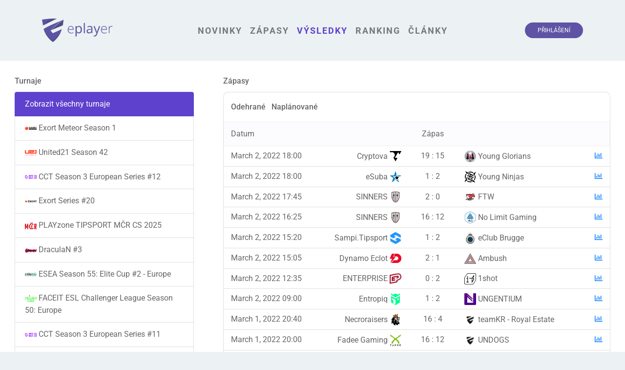

--- FILE ---
content_type: text/html; charset=UTF-8
request_url: https://eplayer.cz/vysledky/108
body_size: 9700
content:
<!DOCTYPE html>
<html lang="cs">
<head>
	
<!--
	Zřejmě tě zajimá zdrojový kód.

	Hledáme lidi přesně jako ty!

	Ozvi se na zelvar ( at ) eplayer.cz
-->


<title>Výsledky | EPLAYER</title>
<meta name="viewport" content="width=device-width, initial-scale=1.0, maximum-scale=1.0, user-scalable=no" />

<meta charset="UTF-8">

<link rel="preconnect" href="https://fonts.gstatic.com">
<!-- GOOGLE FONTS -->
<link href="https://fonts.googleapis.com/css?family=Source+Sans+Pro:300,400,600,700" rel="stylesheet">
<link href="https://fonts.googleapis.com/css2?family=Cairo:wght@300;400;600;700&display=swap" rel="stylesheet">
<!-- NEW GOOGLE FONTS -->
<link href="https://fonts.googleapis.com/css2?family=Roboto:ital,wght@0,300;0,400;0,700;0,900;1,400&display=swap" rel="stylesheet">

<!-- Styles -->
<link href="https://eplayer.cz/combine/97e7569d3c386539e06a72756054dbd0-1660993647.css?v2.0.2" rel="stylesheet" type="text/css">

<link rel="stylesheet" href="https://eplayer.cz/combine/f24ac684e04798bda9417ada32988ab2-1687813308">

<meta name="keywords" content="esport, gaming, counter-strike, valve, czsk, cz, sk">
<meta name="robots" content="index, follow">
<meta name="description" content="EPLAYER je projekt působící od roku 2018, který poskytuje komplexní informace z prostředí esportu. Naší filozofií je poskytovat profesionální a kvalitní informace nadšencům ale také široké veřejnosti.">

<meta name="author" content="EPLAYER TEAM">
<meta name="webmaster" content="Zelvar (www.zelvar.cz)">

<meta name="copyright" content="EPLAYER">

<meta property="og:title" content="Výsledky | EPLAYER">
<meta property="og:site_name" content="EPLAYER">
<meta property="og:locale" content="cs_CZ">
<meta property="og:locale:alternate" content="sk_SK">

<meta property="og:image" content="https://eplayer.cz/themes/eplayer.cz/assets/images/og_placeholder.png">
<meta property="og:type" content="website">

<link rel="apple-touch-icon" sizes="57x57" href="https://eplayer.cz/themes/eplayer.cz/assets/images/favicon/apple-icon-57x57.png">
<link rel="apple-touch-icon" sizes="60x60" href="https://eplayer.cz/themes/eplayer.cz/assets/images/favicon/apple-icon-60x60.png">
<link rel="apple-touch-icon" sizes="72x72" href="https://eplayer.cz/themes/eplayer.cz/assets/images/favicon/apple-icon-72x72.png">
<link rel="apple-touch-icon" sizes="76x76" href="https://eplayer.cz/themes/eplayer.cz/assets/images/favicon/apple-icon-76x76.png">
<link rel="apple-touch-icon" sizes="114x114" href="https://eplayer.cz/themes/eplayer.cz/assets/images/favicon/apple-icon-114x114.png">
<link rel="apple-touch-icon" sizes="120x120" href="https://eplayer.cz/themes/eplayer.cz/assets/images/favicon/apple-icon-120x120.png">
<link rel="apple-touch-icon" sizes="144x144" href="https://eplayer.cz/themes/eplayer.cz/assets/images/favicon/apple-icon-144x144.png">
<link rel="apple-touch-icon" sizes="152x152" href="https://eplayer.cz/themes/eplayer.cz/assets/images/favicon/apple-icon-152x152.png">
<link rel="apple-touch-icon" sizes="180x180" href="https://eplayer.cz/themes/eplayer.cz/assets/images/favicon/apple-icon-180x180.png">
<link rel="icon" type="image/png" sizes="192x192"  href="https://eplayer.cz/themes/eplayer.cz/assets/images/favicon/android-icon-192x192.png">
<link rel="icon" type="image/png" sizes="32x32" href="https://eplayer.cz/themes/eplayer.cz/assets/images/favicon/favicon-32x32.png">
<link rel="icon" type="image/png" sizes="96x96" href="https://eplayer.cz/themes/eplayer.cz/assets/images/favicon/favicon-96x96.png">
<link rel="icon" type="image/png" sizes="16x16" href="https://eplayer.cz/themes/eplayer.cz/assets/images/favicon/favicon-16x16.png">
<link rel="manifest" href="https://eplayer.cz/themes/eplayer.cz/assets/images/favicon/manifest.json">

<link rel="preconnect" href="https://track.eplayer.eu">

<meta name="msapplication-TileColor" content="#5e41cd">
<meta name="msapplication-TileImage" content="https://eplayer.cz/themes/eplayer.cz/assets/images/favicon/ms-icon-144x144.png">
<meta name="theme-color" content="#5e41cd">


<script>
	var _paq = window._paq = window._paq || [];
	/* tracker methods like "setCustomDimension" should be called before "trackPageView" */
	_paq.push(['trackPageView']);
	_paq.push(['enableLinkTracking']);
	(function() {
	  var u="//track.eplayer.eu/";
	  _paq.push(['setTrackerUrl', u+'matomo.php']);
	  _paq.push(['setSiteId', '1']);
	  var d=document, g=d.createElement('script'), s=d.getElementsByTagName('script')[0];
	  g.async=true; g.src=u+'matomo.js'; s.parentNode.insertBefore(g,s);
	})();
</script></head>
<body data-script-runner="results page layout_layout_matches matches" class="matches">

	<header>
	<div class="container">
		<div class="row">
			<div class="col-12 nopadding">
				<nav class="navbar navbar-expand-lg navbar-light">

					<!-- LOGO -->
					<a class="navbar-brand brand" href="https://eplayer.cz/">
						<img src="https://eplayer.cz/themes/eplayer.cz/assets/images/logo.png" alt="">
						<h1>EPLAYER</h1>
					</a>
					<!-- Toggle mobile -->
					<button class="navbar-toggler" type="button" data-toggle="collapse" data-target="#navbarSupportedContent" aria-controls="navbarSupportedContent" aria-expanded="false" aria-label="Toggle navigation">
						<span class="navbar-toggler-icon"></span>
					</button>

					<div class="collapse navbar-collapse" id="navbarSupportedContent">
						<h2 class="d-none">Menu</h2>

						<ul class="navbar-nav mx-auto">

							<li class="nav-item">
								<h3><a class="nav-link" href="https://eplayer.cz">Novinky</a></h3>
							</li>
							<li class="nav-item">
								<h3><a class="nav-link" href="https://eplayer.cz/zapasy/108">Zápasy</a></h3>
							</li>
							<li class="nav-item">
								<h3><a class="nav-link active" href="https://eplayer.cz/vysledky/108">Výsledky</a></h3>
							</li>
														<li class="nav-item">
								<h3><a class="nav-link" href="https://eplayer.cz/ranking">Ranking</a></h3>
							</li>
							<li class="nav-item">
								<h3><a class="nav-link" href="https://eplayer.cz/clanky/1">Články</a></h3>
							</li>
							
							<div class="underline-effect"></div>
						</ul>
						
						<div class="my-2 my-lg-0">
							<div class="navbar-right">
								<!--<div class="navbar-right-social">
									<ul class="ep-list-inline list-inline social-networks">
	<li class="ep-list-inline-item list-inline-item"><a href="https://facebook.com/eplayercz" target="_blank"><i class="fab fa-facebook-f">Facebook</i></a></li>
	<li class="ep-list-inline-item list-inline-item"><a href="https://instagram.com/eplayercz" target="_blank"><i class="fab fa-instagram">Instagram</i></a></li>
	<li class="ep-list-inline-item list-inline-item"><a href="https://twitter.com/eplayercz" target="_blank"><i class="fab fa-twitter">Twitter</i></a></li>
	</ul> 
								</div>-->

								
								<div class="navbar-right-login">
										<a href="https://eplayer.cz/prihlaseni" class="btn btn-register">Přihlášení</a>
								</div>
							</div>
						</div>
					</div>
				</nav>
			</div>
		</div>
	</div>
</header>
	<div class="main-content">

		
		<div class="matches-container container-fluid">
			<div class="matches-results" style="background: #fff">
	<div class="justify-content-center matches-container-row row">
		<div class="col-xl-4 col-lg-12 col-12 order-xl-1 order-2">
			<div class="matches-results-inner">
				<div class="main-col col-12">
					<h2 class="matches-heading">Turnaje</h2>
				</div>

				<div class="matches-match-tournaments">
	<div class="main-col col-12">
		<ul class="with-filtration list-group">
							<li class="active list-group-item">
					<a href="javascript:;"
						data-request="matches::onFilterTournaments" 
						data-request-data="tournament_id: 'default'"
						data-request-update="'matches::results/events': '#match-list'">
						Zobrazit všechny turnaje
					</a>
				</li>
			
							<li class="list-group-item">
											<a 
							href="javascript:;" 
							data-request="matches::onFilterTournaments" 
							data-request-data="tournament_id: 1133"
							data-request-update="'matches::results/events': '#match-list'">
								<span class="league-img img-wrapper size-24x24"><img src="https://eplayer.cz/storage/app/uploads/public/695/c05/489/695c05489b986672985172.png" alt=""></span>

<span class="league-name match-title"> Exort Meteor Season 1</span>						</a>
									</li>
							<li class="list-group-item">
											<a 
							href="javascript:;" 
							data-request="matches::onFilterTournaments" 
							data-request-data="tournament_id: 1134"
							data-request-update="'matches::results/events': '#match-list'">
								<span class="league-img img-wrapper size-24x24"><img src="https://eplayer.cz/storage/app/uploads/public/695/c06/190/695c061907678973517557.png" alt=""></span>

<span class="league-name match-title"> United21 Season 42</span>						</a>
									</li>
							<li class="list-group-item">
											<a 
							href="javascript:;" 
							data-request="matches::onFilterTournaments" 
							data-request-data="tournament_id: 1126"
							data-request-update="'matches::results/events': '#match-list'">
								<span class="league-img img-wrapper size-24x24"><img src="https://eplayer.cz/storage/app/uploads/public/695/a9a/98e/695a9a98ec671372338955.png" alt=""></span>

<span class="league-name match-title"> CCT Season 3 European Series #12</span>						</a>
									</li>
							<li class="list-group-item">
											<a 
							href="javascript:;" 
							data-request="matches::onFilterTournaments" 
							data-request-data="tournament_id: 1128"
							data-request-update="'matches::results/events': '#match-list'">
								<span class="league-img img-wrapper size-24x24"><img src="https://eplayer.cz/storage/app/uploads/public/695/a9f/b9c/695a9fb9c7e19190767153.png" alt=""></span>

<span class="league-name match-title"> Exort Series #20</span>						</a>
									</li>
							<li class="list-group-item">
											<a 
							href="javascript:;" 
							data-request="matches::onFilterTournaments" 
							data-request-data="tournament_id: 1110"
							data-request-update="'matches::results/events': '#match-list'">
								<span class="league-img img-wrapper size-24x24"><img src="https://eplayer.cz/storage/app/uploads/public/690/0ef/c36/6900efc3648aa779157924.png" alt=""></span>

<span class="league-name match-title">PLAYzone TIPSPORT MČR CS 2025</span>						</a>
									</li>
							<li class="list-group-item">
											<a 
							href="javascript:;" 
							data-request="matches::onFilterTournaments" 
							data-request-data="tournament_id: 1121"
							data-request-update="'matches::results/events': '#match-list'">
								<span class="league-img img-wrapper size-24x24"><img src="https://eplayer.cz/storage/app/uploads/public/692/c6c/998/692c6c998082b051080856.png" alt=""></span>

<span class="league-name match-title"> DraculaN #3</span>						</a>
									</li>
							<li class="list-group-item">
											<a 
							href="javascript:;" 
							data-request="matches::onFilterTournaments" 
							data-request-data="tournament_id: 1129"
							data-request-update="'matches::results/events': '#match-list'">
								<span class="league-img img-wrapper size-24x24"><img src="https://eplayer.cz/storage/app/uploads/public/695/ac6/e2b/695ac6e2b03f5602545525.png" alt=""></span>

<span class="league-name match-title"> ESEA Season 55: Elite Cup #2 - Europe</span>						</a>
									</li>
							<li class="list-group-item">
											<a 
							href="javascript:;" 
							data-request="matches::onFilterTournaments" 
							data-request-data="tournament_id: 1124"
							data-request-update="'matches::results/events': '#match-list'">
								<span class="league-img img-wrapper size-24x24"><img src="https://eplayer.cz/storage/app/uploads/public/692/c6e/751/692c6e7514456636794234.png" alt=""></span>

<span class="league-name match-title">FACEIT ESL Challenger League Season 50: Europe</span>						</a>
									</li>
							<li class="list-group-item">
											<a 
							href="javascript:;" 
							data-request="matches::onFilterTournaments" 
							data-request-data="tournament_id: 1115"
							data-request-update="'matches::results/events': '#match-list'">
								<span class="league-img img-wrapper size-24x24"><img src="https://eplayer.cz/storage/app/uploads/public/692/c6a/0fb/692c6a0fbfbb6146829757.png" alt=""></span>

<span class="league-name match-title"> CCT Season 3 European Series #11</span>						</a>
									</li>
							<li class="list-group-item">
											<a 
							href="javascript:;" 
							data-request="matches::onFilterTournaments" 
							data-request-data="tournament_id: 1127"
							data-request-update="'matches::results/events': '#match-list'">
								<span class="league-img img-wrapper size-24x24"><img src="https://eplayer.cz/storage/app/uploads/public/695/a9b/095/695a9b095b264384790386.png" alt=""></span>

<span class="league-name match-title"> Galaxy Battle 2025 // Phase 5</span>						</a>
									</li>
							<li class="list-group-item">
											<a 
							href="javascript:;" 
							data-request="matches::onFilterTournaments" 
							data-request-data="tournament_id: 1119"
							data-request-update="'matches::results/events': '#match-list'">
								<span class="league-img img-wrapper size-24x24"><img src="https://eplayer.cz/storage/app/uploads/public/692/c6b/f8c/692c6bf8c9a3d770424748.png" alt=""></span>

<span class="league-name match-title"> European Pro League Series 3: Play-In</span>						</a>
									</li>
							<li class="list-group-item">
											<a 
							href="javascript:;" 
							data-request="matches::onFilterTournaments" 
							data-request-data="tournament_id: 1122"
							data-request-update="'matches::results/events': '#match-list'">
								<span class="league-img img-wrapper size-24x24"><img src="https://eplayer.cz/storage/app/uploads/public/692/c6d/106/692c6d1069f5e413421385.png" alt=""></span>

<span class="league-name match-title"> Exort Series #19</span>						</a>
									</li>
					</ul>
	</div>
</div>			</div>
		</div>
		<div class="col-xl-8 col-lg-12 col-md-12 col-12 order-xl-2 order-1">
			<div class="matches-results-inner">
				<div class="main-col col-12">
					<h2 class="matches-heading">Zápasy</h2>
				</div>

				<div class="match-row row">
	<div class="col-12">
		<div class="matches-table">
			<div class="matches-table-header">
				<div class="matches-table-border-line matches-table-header-border">
					<div class="col-md-12 col-8">
						<div class="matches-table-header-switch list-inline">
														<li class="list-inline-item"><a  href="https://eplayer.cz/vysledky/108">Odehrané</a></li>
							<li class="list-inline-item"><a  href="https://eplayer.cz/zapasy/108">Naplánované</a></li>
						</div>
					</div>
				</div>
				<div class="matches-table-header-columns">
					<div class="main-col col-md-12 d-md-block d-none">
						<div class="matches-table-border-line  matches-table-header-columns-inner">
							<div class="matches-table-header-row row table-border-line">
								<div class="col-xl-2 col-md-3 col-sm-6 col-6">Datum</div>
								<div class="text-center col-xl-9 col-md-8 col-sm-12 col-12">Zápas</div>
							</div>
						</div>
					</div>
				</div>
			</div>

			<div class="matches-table-body" id="match-list">
				<div class="matches-table-body-row  main-col col-12">
						<div class="matches-table-body-row-inner row">
				<div class="text-nowrap col-xl-2 col-md-3 col-sm-6 col-6">
					<span class="match-time">
						<time datetime="2022-03-02 18:00:00" title="March 2, 2022 18:00">
							March 2, 2022 18:00
						</time>
					</span>
					<span class="d-md-inline d-none text-right match-status">
											</span>
				</div>
				<div class="d-md-none col-sm-6 col-6">
					<span class="d-md-none d-block text-right match-status">
											</span>
				</div>
				<div class="col-xl-9 col-md-8 col-sm-12 col-12">
					<div class="row">
						<div class="text-truncate text-right col-5">
							<div class="team match-details-winner">
								<span class="text-truncate team-name match-title">Cryptova</span>
																	<span class="team-img img-wrapper size-24x24"><img src="https://eplayer.cz/storage/app/uploads/public/61f/d32/fdb/61fd32fdb479c144842666.png" alt="Cryptova"></span>
															</div>
						</div>
						
						<div class="text-nowrap text-center col-2">
															<span class="match-score text-center">
									<span class="match-score-result match-score-team1 match-score-winner">
										19
									</span>
									:
									<span class="match-score-result match-score-team2 ">
										15
									</span>
								</span>
													</div>
						
						<div class="text-truncate text-left col-5">
							<div class="team match-details-loser">
																	<span class="team-img img-wrapper size-24x24"><img src="https://eplayer.cz/storage/app/uploads/public/621/0cc/622/6210cc6220ad4372755092.png" alt="Young Glorians"></span>
																<span class="text-truncate team-name match-title">Young Glorians</span>
							</div>
						</div>
					</div>
				</div>
				<div class="text-right col-md-1 d-md-block d-none">
					<a href="https://eplayer.cz/zapas/esea-eu-csgo-intermediate-s40-zakladna-cast-2022-03-02-180000-cryptova-young-glorians"><i class="far fa-chart-bar"></i></a>
				</div>

				<a href="https://eplayer.cz/zapas/esea-eu-csgo-intermediate-s40-zakladna-cast-2022-03-02-180000-cryptova-young-glorians" class="match-link-block"></a>
			</div>
					<div class="matches-table-body-row-inner row">
				<div class="text-nowrap col-xl-2 col-md-3 col-sm-6 col-6">
					<span class="match-time">
						<time datetime="2022-03-02 18:00:00" title="March 2, 2022 18:00">
							March 2, 2022 18:00
						</time>
					</span>
					<span class="d-md-inline d-none text-right match-status">
											</span>
				</div>
				<div class="d-md-none col-sm-6 col-6">
					<span class="d-md-none d-block text-right match-status">
											</span>
				</div>
				<div class="col-xl-9 col-md-8 col-sm-12 col-12">
					<div class="row">
						<div class="text-truncate text-right col-5">
							<div class="team match-details-loser">
								<span class="text-truncate team-name match-title">eSuba</span>
																	<span class="team-img img-wrapper size-24x24"><img src="https://eplayer.cz/storage/app/uploads/public/5f7/87c/0f9/5f787c0f93b07286065349.png" alt="eSuba"></span>
															</div>
						</div>
						
						<div class="text-nowrap text-center col-2">
															<span class="match-score text-center">
									<span class="match-score-result match-score-team1 ">
										1
									</span>
									:
									<span class="match-score-result match-score-team2 match-score-winner">
										2
									</span>
								</span>
													</div>
						
						<div class="text-truncate text-left col-5">
							<div class="team match-details-winner">
																	<span class="team-img img-wrapper size-24x24"><img src="https://eplayer.cz/storage/app/uploads/public/604/34d/241/60434d24151fb974001887.png" alt="Young Ninjas"></span>
																<span class="text-truncate team-name match-title">Young Ninjas</span>
							</div>
						</div>
					</div>
				</div>
				<div class="text-right col-md-1 d-md-block d-none">
					<a href="https://eplayer.cz/zapas/pinnacle-winter-series-3-regional-swiss-stage-2022-03-02-180000-esuba-young-ninjas"><i class="far fa-chart-bar"></i></a>
				</div>

				<a href="https://eplayer.cz/zapas/pinnacle-winter-series-3-regional-swiss-stage-2022-03-02-180000-esuba-young-ninjas" class="match-link-block"></a>
			</div>
					<div class="matches-table-body-row-inner row">
				<div class="text-nowrap col-xl-2 col-md-3 col-sm-6 col-6">
					<span class="match-time">
						<time datetime="2022-03-02 17:45:00" title="March 2, 2022 17:45">
							March 2, 2022 17:45
						</time>
					</span>
					<span class="d-md-inline d-none text-right match-status">
											</span>
				</div>
				<div class="d-md-none col-sm-6 col-6">
					<span class="d-md-none d-block text-right match-status">
											</span>
				</div>
				<div class="col-xl-9 col-md-8 col-sm-12 col-12">
					<div class="row">
						<div class="text-truncate text-right col-5">
							<div class="team match-details-winner">
								<span class="text-truncate team-name match-title">SINNERS</span>
																	<span class="team-img img-wrapper size-24x24"><img src="https://eplayer.cz/storage/app/uploads/public/5f4/d01/4fc/5f4d014fc54f5398185800.png" alt="SINNERS"></span>
															</div>
						</div>
						
						<div class="text-nowrap text-center col-2">
															<span class="match-score text-center">
									<span class="match-score-result match-score-team1 match-score-winner">
										2
									</span>
									:
									<span class="match-score-result match-score-team2 ">
										0
									</span>
								</span>
													</div>
						
						<div class="text-truncate text-left col-5">
							<div class="team match-details-loser">
																	<span class="team-img img-wrapper size-24x24"><img src="https://eplayer.cz/storage/app/uploads/public/5dd/2e2/760/5dd2e276005e8842898498" alt="FTW"></span>
																<span class="text-truncate team-name match-title">FTW</span>
							</div>
						</div>
					</div>
				</div>
				<div class="text-right col-md-1 d-md-block d-none">
					<a href="https://eplayer.cz/zapas/pgl-major-antwerp-2022-europe-rmr-open-qualifier-2022-03-02-174500-sinners-ftw"><i class="far fa-chart-bar"></i></a>
				</div>

				<a href="https://eplayer.cz/zapas/pgl-major-antwerp-2022-europe-rmr-open-qualifier-2022-03-02-174500-sinners-ftw" class="match-link-block"></a>
			</div>
					<div class="matches-table-body-row-inner row">
				<div class="text-nowrap col-xl-2 col-md-3 col-sm-6 col-6">
					<span class="match-time">
						<time datetime="2022-03-02 16:25:00" title="March 2, 2022 16:25">
							March 2, 2022 16:25
						</time>
					</span>
					<span class="d-md-inline d-none text-right match-status">
											</span>
				</div>
				<div class="d-md-none col-sm-6 col-6">
					<span class="d-md-none d-block text-right match-status">
											</span>
				</div>
				<div class="col-xl-9 col-md-8 col-sm-12 col-12">
					<div class="row">
						<div class="text-truncate text-right col-5">
							<div class="team match-details-winner">
								<span class="text-truncate team-name match-title">SINNERS</span>
																	<span class="team-img img-wrapper size-24x24"><img src="https://eplayer.cz/storage/app/uploads/public/5f4/d01/4fc/5f4d014fc54f5398185800.png" alt="SINNERS"></span>
															</div>
						</div>
						
						<div class="text-nowrap text-center col-2">
															<span class="match-score text-center">
									<span class="match-score-result match-score-team1 match-score-winner">
										16
									</span>
									:
									<span class="match-score-result match-score-team2 ">
										12
									</span>
								</span>
													</div>
						
						<div class="text-truncate text-left col-5">
							<div class="team match-details-loser">
																	<span class="team-img img-wrapper size-24x24"><img src="https://eplayer.cz/storage/app/uploads/public/5e8/f6a/f79/5e8f6af79bcc8654681611.png" alt="No Limit Gaming"></span>
																<span class="text-truncate team-name match-title">No Limit Gaming</span>
							</div>
						</div>
					</div>
				</div>
				<div class="text-right col-md-1 d-md-block d-none">
					<a href="https://eplayer.cz/zapas/pgl-major-antwerp-2022-europe-rmr-open-qualifier-2022-03-02-162500-sinners-no-limit-gaming"><i class="far fa-chart-bar"></i></a>
				</div>

				<a href="https://eplayer.cz/zapas/pgl-major-antwerp-2022-europe-rmr-open-qualifier-2022-03-02-162500-sinners-no-limit-gaming" class="match-link-block"></a>
			</div>
					<div class="matches-table-body-row-inner row">
				<div class="text-nowrap col-xl-2 col-md-3 col-sm-6 col-6">
					<span class="match-time">
						<time datetime="2022-03-02 15:20:00" title="March 2, 2022 15:20">
							March 2, 2022 15:20
						</time>
					</span>
					<span class="d-md-inline d-none text-right match-status">
											</span>
				</div>
				<div class="d-md-none col-sm-6 col-6">
					<span class="d-md-none d-block text-right match-status">
											</span>
				</div>
				<div class="col-xl-9 col-md-8 col-sm-12 col-12">
					<div class="row">
						<div class="text-truncate text-right col-5">
							<div class="team match-details-loser">
								<span class="text-truncate team-name match-title">Sampi.Tipsport</span>
																	<span class="team-img img-wrapper size-24x24"><img src="https://eplayer.cz/storage/app/uploads/public/5ef/1b5/9d7/5ef1b59d72b20392655070.png" alt="Sampi.Tipsport"></span>
															</div>
						</div>
						
						<div class="text-nowrap text-center col-2">
															<span class="match-score text-center">
									<span class="match-score-result match-score-team1 ">
										1
									</span>
									:
									<span class="match-score-result match-score-team2 match-score-winner">
										2
									</span>
								</span>
													</div>
						
						<div class="text-truncate text-left col-5">
							<div class="team match-details-winner">
																	<span class="team-img img-wrapper size-24x24"><img src="https://eplayer.cz/storage/app/uploads/public/60b/37c/22e/60b37c22e2e1a892947421.png" alt="eClub Brugge"></span>
																<span class="text-truncate team-name match-title">eClub Brugge</span>
							</div>
						</div>
					</div>
				</div>
				<div class="text-right col-md-1 d-md-block d-none">
					<a href="https://eplayer.cz/zapas/pinnacle-winter-series-3-regional-swiss-stage-2022-03-02-152000-sampitipsport-eclub-brugge"><i class="far fa-chart-bar"></i></a>
				</div>

				<a href="https://eplayer.cz/zapas/pinnacle-winter-series-3-regional-swiss-stage-2022-03-02-152000-sampitipsport-eclub-brugge" class="match-link-block"></a>
			</div>
					<div class="matches-table-body-row-inner row">
				<div class="text-nowrap col-xl-2 col-md-3 col-sm-6 col-6">
					<span class="match-time">
						<time datetime="2022-03-02 15:05:00" title="March 2, 2022 15:05">
							March 2, 2022 15:05
						</time>
					</span>
					<span class="d-md-inline d-none text-right match-status">
											</span>
				</div>
				<div class="d-md-none col-sm-6 col-6">
					<span class="d-md-none d-block text-right match-status">
											</span>
				</div>
				<div class="col-xl-9 col-md-8 col-sm-12 col-12">
					<div class="row">
						<div class="text-truncate text-right col-5">
							<div class="team match-details-winner">
								<span class="text-truncate team-name match-title">Dynamo Eclot</span>
																	<span class="team-img img-wrapper size-24x24"><img src="https://eplayer.cz/storage/app/uploads/public/60a/d57/a38/60ad57a386839063267132.png" alt="Dynamo Eclot"></span>
															</div>
						</div>
						
						<div class="text-nowrap text-center col-2">
															<span class="match-score text-center">
									<span class="match-score-result match-score-team1 match-score-winner">
										2
									</span>
									:
									<span class="match-score-result match-score-team2 ">
										1
									</span>
								</span>
													</div>
						
						<div class="text-truncate text-left col-5">
							<div class="team match-details-loser">
																	<span class="team-img img-wrapper size-24x24"><img src="https://eplayer.cz/storage/app/uploads/public/5ea/afc/f84/5eaafcf84f232021597033.png" alt="Ambush"></span>
																<span class="text-truncate team-name match-title">Ambush</span>
							</div>
						</div>
					</div>
				</div>
				<div class="text-right col-md-1 d-md-block d-none">
					<a href="https://eplayer.cz/zapas/pinnacle-winter-series-3-regional-swiss-stage-2022-03-02-150500-dynamo-eclot-ambush"><i class="far fa-chart-bar"></i></a>
				</div>

				<a href="https://eplayer.cz/zapas/pinnacle-winter-series-3-regional-swiss-stage-2022-03-02-150500-dynamo-eclot-ambush" class="match-link-block"></a>
			</div>
					<div class="matches-table-body-row-inner row">
				<div class="text-nowrap col-xl-2 col-md-3 col-sm-6 col-6">
					<span class="match-time">
						<time datetime="2022-03-02 12:35:00" title="March 2, 2022 12:35">
							March 2, 2022 12:35
						</time>
					</span>
					<span class="d-md-inline d-none text-right match-status">
											</span>
				</div>
				<div class="d-md-none col-sm-6 col-6">
					<span class="d-md-none d-block text-right match-status">
											</span>
				</div>
				<div class="col-xl-9 col-md-8 col-sm-12 col-12">
					<div class="row">
						<div class="text-truncate text-right col-5">
							<div class="team match-details-loser">
								<span class="text-truncate team-name match-title">ENTERPRISE</span>
																	<span class="team-img img-wrapper size-24x24"><img src="https://eplayer.cz/storage/app/uploads/public/5f3/7eb/32d/5f37eb32d8f2d222220331.png" alt="ENTERPRISE"></span>
															</div>
						</div>
						
						<div class="text-nowrap text-center col-2">
															<span class="match-score text-center">
									<span class="match-score-result match-score-team1 ">
										0
									</span>
									:
									<span class="match-score-result match-score-team2 match-score-winner">
										2
									</span>
								</span>
													</div>
						
						<div class="text-truncate text-left col-5">
							<div class="team match-details-winner">
																	<span class="team-img img-wrapper size-24x24"><img src="https://eplayer.cz/storage/app/uploads/public/620/e33/449/620e33449265a715805845.png" alt="1shot"></span>
																<span class="text-truncate team-name match-title">1shot</span>
							</div>
						</div>
					</div>
				</div>
				<div class="text-right col-md-1 d-md-block d-none">
					<a href="https://eplayer.cz/zapas/pinnacle-winter-series-3-regional-swiss-stage-2022-03-02-123500-enterprise-1shot"><i class="far fa-chart-bar"></i></a>
				</div>

				<a href="https://eplayer.cz/zapas/pinnacle-winter-series-3-regional-swiss-stage-2022-03-02-123500-enterprise-1shot" class="match-link-block"></a>
			</div>
					<div class="matches-table-body-row-inner row">
				<div class="text-nowrap col-xl-2 col-md-3 col-sm-6 col-6">
					<span class="match-time">
						<time datetime="2022-03-02 09:00:00" title="March 2, 2022 09:00">
							March 2, 2022 09:00
						</time>
					</span>
					<span class="d-md-inline d-none text-right match-status">
											</span>
				</div>
				<div class="d-md-none col-sm-6 col-6">
					<span class="d-md-none d-block text-right match-status">
											</span>
				</div>
				<div class="col-xl-9 col-md-8 col-sm-12 col-12">
					<div class="row">
						<div class="text-truncate text-right col-5">
							<div class="team match-details-loser">
								<span class="text-truncate team-name match-title">Entropiq</span>
																	<span class="team-img img-wrapper size-24x24"><img src="https://eplayer.cz/storage/app/uploads/public/5f4/0db/739/5f40db7395d9f361700986.png" alt="Entropiq"></span>
															</div>
						</div>
						
						<div class="text-nowrap text-center col-2">
															<span class="match-score text-center">
									<span class="match-score-result match-score-team1 ">
										1
									</span>
									:
									<span class="match-score-result match-score-team2 match-score-winner">
										2
									</span>
								</span>
													</div>
						
						<div class="text-truncate text-left col-5">
							<div class="team match-details-winner">
																	<span class="team-img img-wrapper size-24x24"><img src="https://eplayer.cz/storage/app/uploads/public/615/355/56a/61535556a7d28969614065.png" alt="UNGENTIUM"></span>
																<span class="text-truncate team-name match-title">UNGENTIUM</span>
							</div>
						</div>
					</div>
				</div>
				<div class="text-right col-md-1 d-md-block d-none">
					<a href="https://eplayer.cz/zapas/pinnacle-winter-series-3-regional-swiss-stage-2022-03-02-090000-entropiq-prague-ungentium"><i class="far fa-chart-bar"></i></a>
				</div>

				<a href="https://eplayer.cz/zapas/pinnacle-winter-series-3-regional-swiss-stage-2022-03-02-090000-entropiq-prague-ungentium" class="match-link-block"></a>
			</div>
					<div class="matches-table-body-row-inner row">
				<div class="text-nowrap col-xl-2 col-md-3 col-sm-6 col-6">
					<span class="match-time">
						<time datetime="2022-03-01 20:40:00" title="March 1, 2022 20:40">
							March 1, 2022 20:40
						</time>
					</span>
					<span class="d-md-inline d-none text-right match-status">
											</span>
				</div>
				<div class="d-md-none col-sm-6 col-6">
					<span class="d-md-none d-block text-right match-status">
											</span>
				</div>
				<div class="col-xl-9 col-md-8 col-sm-12 col-12">
					<div class="row">
						<div class="text-truncate text-right col-5">
							<div class="team match-details-winner">
								<span class="text-truncate team-name match-title">Necroraisers</span>
																	<span class="team-img img-wrapper size-24x24"><img src="https://eplayer.cz/storage/app/uploads/public/5ef/1b4/833/5ef1b48335d70104278488.png" alt="Necroraisers"></span>
															</div>
						</div>
						
						<div class="text-nowrap text-center col-2">
															<span class="match-score text-center">
									<span class="match-score-result match-score-team1 match-score-winner">
										16
									</span>
									:
									<span class="match-score-result match-score-team2 ">
										4
									</span>
								</span>
													</div>
						
						<div class="text-truncate text-left col-5">
							<div class="team match-details-loser">
																	<span class="team-img img-wrapper size-24x24"><img src="https://eplayer.cz/storage/app/uploads/public/61f/e8e/176/61fe8e1761248593687936.png" alt="teamKR - Royal Estate"></span>
																<span class="text-truncate team-name match-title">teamKR - Royal Estate</span>
							</div>
						</div>
					</div>
				</div>
				<div class="text-right col-md-1 d-md-block d-none">
					<a href="https://eplayer.cz/zapas/esea-eu-csgo-intermediate-s40-zakladna-cast-2022-03-01-204000-necroraisers-teamkr-royal-estate"><i class="far fa-chart-bar"></i></a>
				</div>

				<a href="https://eplayer.cz/zapas/esea-eu-csgo-intermediate-s40-zakladna-cast-2022-03-01-204000-necroraisers-teamkr-royal-estate" class="match-link-block"></a>
			</div>
					<div class="matches-table-body-row-inner row">
				<div class="text-nowrap col-xl-2 col-md-3 col-sm-6 col-6">
					<span class="match-time">
						<time datetime="2022-03-01 20:00:00" title="March 1, 2022 20:00">
							March 1, 2022 20:00
						</time>
					</span>
					<span class="d-md-inline d-none text-right match-status">
											</span>
				</div>
				<div class="d-md-none col-sm-6 col-6">
					<span class="d-md-none d-block text-right match-status">
											</span>
				</div>
				<div class="col-xl-9 col-md-8 col-sm-12 col-12">
					<div class="row">
						<div class="text-truncate text-right col-5">
							<div class="team match-details-winner">
								<span class="text-truncate team-name match-title">Fadee Gaming</span>
																	<span class="team-img img-wrapper size-24x24"><img src="https://eplayer.cz/storage/app/uploads/public/60e/02c/193/60e02c19347cb909669723.png" alt="Fadee Gaming"></span>
															</div>
						</div>
						
						<div class="text-nowrap text-center col-2">
															<span class="match-score text-center">
									<span class="match-score-result match-score-team1 match-score-winner">
										16
									</span>
									:
									<span class="match-score-result match-score-team2 ">
										12
									</span>
								</span>
													</div>
						
						<div class="text-truncate text-left col-5">
							<div class="team match-details-loser">
																	<span class="team-img img-wrapper size-24x24"><img src="https://eplayer.cz/storage/app/uploads/public/622/209/a61/622209a614918861111131.png" alt="UNDOGS"></span>
																<span class="text-truncate team-name match-title">UNDOGS</span>
							</div>
						</div>
					</div>
				</div>
				<div class="text-right col-md-1 d-md-block d-none">
					<a href="https://eplayer.cz/zapas/esea-eu-csgo-main-s40-zakladna-cast-2022-03-01-200000-fadee-gaming-undogs"><i class="far fa-chart-bar"></i></a>
				</div>

				<a href="https://eplayer.cz/zapas/esea-eu-csgo-main-s40-zakladna-cast-2022-03-01-200000-fadee-gaming-undogs" class="match-link-block"></a>
			</div>
					<div class="matches-table-body-row-inner row">
				<div class="text-nowrap col-xl-2 col-md-3 col-sm-6 col-6">
					<span class="match-time">
						<time datetime="2022-03-01 18:00:00" title="March 1, 2022 18:00">
							March 1, 2022 18:00
						</time>
					</span>
					<span class="d-md-inline d-none text-right match-status">
											</span>
				</div>
				<div class="d-md-none col-sm-6 col-6">
					<span class="d-md-none d-block text-right match-status">
											</span>
				</div>
				<div class="col-xl-9 col-md-8 col-sm-12 col-12">
					<div class="row">
						<div class="text-truncate text-right col-5">
							<div class="team match-details-winner">
								<span class="text-truncate team-name match-title">eSuba</span>
																	<span class="team-img img-wrapper size-24x24"><img src="https://eplayer.cz/storage/app/uploads/public/5f7/87c/0f9/5f787c0f93b07286065349.png" alt="eSuba"></span>
															</div>
						</div>
						
						<div class="text-nowrap text-center col-2">
															<span class="match-score text-center">
									<span class="match-score-result match-score-team1 match-score-winner">
										2
									</span>
									:
									<span class="match-score-result match-score-team2 ">
										1
									</span>
								</span>
													</div>
						
						<div class="text-truncate text-left col-5">
							<div class="team match-details-loser">
																	<span class="team-img img-wrapper size-24x24"><img src="https://eplayer.cz/storage/app/uploads/public/5ef/1b5/9d7/5ef1b59d72b20392655070.png" alt="Sampi.Tipsport"></span>
																<span class="text-truncate team-name match-title">Sampi.Tipsport</span>
							</div>
						</div>
					</div>
				</div>
				<div class="text-right col-md-1 d-md-block d-none">
					<a href="https://eplayer.cz/zapas/pinnacle-winter-series-3-regional-swiss-stage-2022-03-01-180000-esuba-sampitipsport"><i class="far fa-chart-bar"></i></a>
				</div>

				<a href="https://eplayer.cz/zapas/pinnacle-winter-series-3-regional-swiss-stage-2022-03-01-180000-esuba-sampitipsport" class="match-link-block"></a>
			</div>
					<div class="matches-table-body-row-inner row">
				<div class="text-nowrap col-xl-2 col-md-3 col-sm-6 col-6">
					<span class="match-time">
						<time datetime="2022-03-01 15:00:00" title="March 1, 2022 15:00">
							March 1, 2022 15:00
						</time>
					</span>
					<span class="d-md-inline d-none text-right match-status">
											</span>
				</div>
				<div class="d-md-none col-sm-6 col-6">
					<span class="d-md-none d-block text-right match-status">
											</span>
				</div>
				<div class="col-xl-9 col-md-8 col-sm-12 col-12">
					<div class="row">
						<div class="text-truncate text-right col-5">
							<div class="team match-details-loser">
								<span class="text-truncate team-name match-title">Dynamo Eclot</span>
																	<span class="team-img img-wrapper size-24x24"><img src="https://eplayer.cz/storage/app/uploads/public/60a/d57/a38/60ad57a386839063267132.png" alt="Dynamo Eclot"></span>
															</div>
						</div>
						
						<div class="text-nowrap text-center col-2">
															<span class="match-score text-center">
									<span class="match-score-result match-score-team1 ">
										1
									</span>
									:
									<span class="match-score-result match-score-team2 match-score-winner">
										2
									</span>
								</span>
													</div>
						
						<div class="text-truncate text-left col-5">
							<div class="team match-details-winner">
																	<span class="team-img img-wrapper size-24x24"><img src="https://eplayer.cz/storage/app/uploads/public/607/f07/c16/607f07c166074079058578.png" alt="Astralis Talent"></span>
																<span class="text-truncate team-name match-title">Astralis Talent</span>
							</div>
						</div>
					</div>
				</div>
				<div class="text-right col-md-1 d-md-block d-none">
					<a href="https://eplayer.cz/zapas/pinnacle-winter-series-3-regional-swiss-stage-2022-03-01-150000-dynamo-eclot-astralis-talent"><i class="far fa-chart-bar"></i></a>
				</div>

				<a href="https://eplayer.cz/zapas/pinnacle-winter-series-3-regional-swiss-stage-2022-03-01-150000-dynamo-eclot-astralis-talent" class="match-link-block"></a>
			</div>
			</div>

<div class="text-center main-col col-12">
			<ul class="pagination">
							<li><a href="https://eplayer.cz/vysledky/107">&larr;</a></li>
			
							<li class="">
					<a href="https://eplayer.cz/vysledky/1">1</a>
				</li>
							<li class="">
					<a href="https://eplayer.cz/vysledky/2">2</a>
				</li>
							<li class="">
					<a href="https://eplayer.cz/vysledky/3">3</a>
				</li>
							<li class="">
					<a href="https://eplayer.cz/vysledky/4">4</a>
				</li>
							<li class="">
					<a href="https://eplayer.cz/vysledky/5">5</a>
				</li>
							<li class="">
					<a href="https://eplayer.cz/vysledky/6">6</a>
				</li>
							<li class="">
					<a href="https://eplayer.cz/vysledky/7">7</a>
				</li>
							<li class="">
					<a href="https://eplayer.cz/vysledky/8">8</a>
				</li>
							<li class="">
					<a href="https://eplayer.cz/vysledky/9">9</a>
				</li>
							<li class="">
					<a href="https://eplayer.cz/vysledky/10">10</a>
				</li>
							<li class="">
					<a href="https://eplayer.cz/vysledky/11">11</a>
				</li>
							<li class="">
					<a href="https://eplayer.cz/vysledky/12">12</a>
				</li>
							<li class="">
					<a href="https://eplayer.cz/vysledky/13">13</a>
				</li>
							<li class="">
					<a href="https://eplayer.cz/vysledky/14">14</a>
				</li>
							<li class="">
					<a href="https://eplayer.cz/vysledky/15">15</a>
				</li>
							<li class="">
					<a href="https://eplayer.cz/vysledky/16">16</a>
				</li>
							<li class="">
					<a href="https://eplayer.cz/vysledky/17">17</a>
				</li>
							<li class="">
					<a href="https://eplayer.cz/vysledky/18">18</a>
				</li>
							<li class="">
					<a href="https://eplayer.cz/vysledky/19">19</a>
				</li>
							<li class="">
					<a href="https://eplayer.cz/vysledky/20">20</a>
				</li>
							<li class="">
					<a href="https://eplayer.cz/vysledky/21">21</a>
				</li>
							<li class="">
					<a href="https://eplayer.cz/vysledky/22">22</a>
				</li>
							<li class="">
					<a href="https://eplayer.cz/vysledky/23">23</a>
				</li>
							<li class="">
					<a href="https://eplayer.cz/vysledky/24">24</a>
				</li>
							<li class="">
					<a href="https://eplayer.cz/vysledky/25">25</a>
				</li>
							<li class="">
					<a href="https://eplayer.cz/vysledky/26">26</a>
				</li>
							<li class="">
					<a href="https://eplayer.cz/vysledky/27">27</a>
				</li>
							<li class="">
					<a href="https://eplayer.cz/vysledky/28">28</a>
				</li>
							<li class="">
					<a href="https://eplayer.cz/vysledky/29">29</a>
				</li>
							<li class="">
					<a href="https://eplayer.cz/vysledky/30">30</a>
				</li>
							<li class="">
					<a href="https://eplayer.cz/vysledky/31">31</a>
				</li>
							<li class="">
					<a href="https://eplayer.cz/vysledky/32">32</a>
				</li>
							<li class="">
					<a href="https://eplayer.cz/vysledky/33">33</a>
				</li>
							<li class="">
					<a href="https://eplayer.cz/vysledky/34">34</a>
				</li>
							<li class="">
					<a href="https://eplayer.cz/vysledky/35">35</a>
				</li>
							<li class="">
					<a href="https://eplayer.cz/vysledky/36">36</a>
				</li>
							<li class="">
					<a href="https://eplayer.cz/vysledky/37">37</a>
				</li>
							<li class="">
					<a href="https://eplayer.cz/vysledky/38">38</a>
				</li>
							<li class="">
					<a href="https://eplayer.cz/vysledky/39">39</a>
				</li>
							<li class="">
					<a href="https://eplayer.cz/vysledky/40">40</a>
				</li>
							<li class="">
					<a href="https://eplayer.cz/vysledky/41">41</a>
				</li>
							<li class="">
					<a href="https://eplayer.cz/vysledky/42">42</a>
				</li>
							<li class="">
					<a href="https://eplayer.cz/vysledky/43">43</a>
				</li>
							<li class="">
					<a href="https://eplayer.cz/vysledky/44">44</a>
				</li>
							<li class="">
					<a href="https://eplayer.cz/vysledky/45">45</a>
				</li>
							<li class="">
					<a href="https://eplayer.cz/vysledky/46">46</a>
				</li>
							<li class="">
					<a href="https://eplayer.cz/vysledky/47">47</a>
				</li>
							<li class="">
					<a href="https://eplayer.cz/vysledky/48">48</a>
				</li>
							<li class="">
					<a href="https://eplayer.cz/vysledky/49">49</a>
				</li>
							<li class="">
					<a href="https://eplayer.cz/vysledky/50">50</a>
				</li>
							<li class="">
					<a href="https://eplayer.cz/vysledky/51">51</a>
				</li>
							<li class="">
					<a href="https://eplayer.cz/vysledky/52">52</a>
				</li>
							<li class="">
					<a href="https://eplayer.cz/vysledky/53">53</a>
				</li>
							<li class="">
					<a href="https://eplayer.cz/vysledky/54">54</a>
				</li>
							<li class="">
					<a href="https://eplayer.cz/vysledky/55">55</a>
				</li>
							<li class="">
					<a href="https://eplayer.cz/vysledky/56">56</a>
				</li>
							<li class="">
					<a href="https://eplayer.cz/vysledky/57">57</a>
				</li>
							<li class="">
					<a href="https://eplayer.cz/vysledky/58">58</a>
				</li>
							<li class="">
					<a href="https://eplayer.cz/vysledky/59">59</a>
				</li>
							<li class="">
					<a href="https://eplayer.cz/vysledky/60">60</a>
				</li>
							<li class="">
					<a href="https://eplayer.cz/vysledky/61">61</a>
				</li>
							<li class="">
					<a href="https://eplayer.cz/vysledky/62">62</a>
				</li>
							<li class="">
					<a href="https://eplayer.cz/vysledky/63">63</a>
				</li>
							<li class="">
					<a href="https://eplayer.cz/vysledky/64">64</a>
				</li>
							<li class="">
					<a href="https://eplayer.cz/vysledky/65">65</a>
				</li>
							<li class="">
					<a href="https://eplayer.cz/vysledky/66">66</a>
				</li>
							<li class="">
					<a href="https://eplayer.cz/vysledky/67">67</a>
				</li>
							<li class="">
					<a href="https://eplayer.cz/vysledky/68">68</a>
				</li>
							<li class="">
					<a href="https://eplayer.cz/vysledky/69">69</a>
				</li>
							<li class="">
					<a href="https://eplayer.cz/vysledky/70">70</a>
				</li>
							<li class="">
					<a href="https://eplayer.cz/vysledky/71">71</a>
				</li>
							<li class="">
					<a href="https://eplayer.cz/vysledky/72">72</a>
				</li>
							<li class="">
					<a href="https://eplayer.cz/vysledky/73">73</a>
				</li>
							<li class="">
					<a href="https://eplayer.cz/vysledky/74">74</a>
				</li>
							<li class="">
					<a href="https://eplayer.cz/vysledky/75">75</a>
				</li>
							<li class="">
					<a href="https://eplayer.cz/vysledky/76">76</a>
				</li>
							<li class="">
					<a href="https://eplayer.cz/vysledky/77">77</a>
				</li>
							<li class="">
					<a href="https://eplayer.cz/vysledky/78">78</a>
				</li>
							<li class="">
					<a href="https://eplayer.cz/vysledky/79">79</a>
				</li>
							<li class="">
					<a href="https://eplayer.cz/vysledky/80">80</a>
				</li>
							<li class="">
					<a href="https://eplayer.cz/vysledky/81">81</a>
				</li>
							<li class="">
					<a href="https://eplayer.cz/vysledky/82">82</a>
				</li>
							<li class="">
					<a href="https://eplayer.cz/vysledky/83">83</a>
				</li>
							<li class="">
					<a href="https://eplayer.cz/vysledky/84">84</a>
				</li>
							<li class="">
					<a href="https://eplayer.cz/vysledky/85">85</a>
				</li>
							<li class="">
					<a href="https://eplayer.cz/vysledky/86">86</a>
				</li>
							<li class="">
					<a href="https://eplayer.cz/vysledky/87">87</a>
				</li>
							<li class="">
					<a href="https://eplayer.cz/vysledky/88">88</a>
				</li>
							<li class="">
					<a href="https://eplayer.cz/vysledky/89">89</a>
				</li>
							<li class="">
					<a href="https://eplayer.cz/vysledky/90">90</a>
				</li>
							<li class="">
					<a href="https://eplayer.cz/vysledky/91">91</a>
				</li>
							<li class="">
					<a href="https://eplayer.cz/vysledky/92">92</a>
				</li>
							<li class="">
					<a href="https://eplayer.cz/vysledky/93">93</a>
				</li>
							<li class="">
					<a href="https://eplayer.cz/vysledky/94">94</a>
				</li>
							<li class="">
					<a href="https://eplayer.cz/vysledky/95">95</a>
				</li>
							<li class="">
					<a href="https://eplayer.cz/vysledky/96">96</a>
				</li>
							<li class="">
					<a href="https://eplayer.cz/vysledky/97">97</a>
				</li>
							<li class="">
					<a href="https://eplayer.cz/vysledky/98">98</a>
				</li>
							<li class="">
					<a href="https://eplayer.cz/vysledky/99">99</a>
				</li>
							<li class="">
					<a href="https://eplayer.cz/vysledky/100">100</a>
				</li>
							<li class="">
					<a href="https://eplayer.cz/vysledky/101">101</a>
				</li>
							<li class="">
					<a href="https://eplayer.cz/vysledky/102">102</a>
				</li>
							<li class="">
					<a href="https://eplayer.cz/vysledky/103">103</a>
				</li>
							<li class="">
					<a href="https://eplayer.cz/vysledky/104">104</a>
				</li>
							<li class="">
					<a href="https://eplayer.cz/vysledky/105">105</a>
				</li>
							<li class="">
					<a href="https://eplayer.cz/vysledky/106">106</a>
				</li>
							<li class="">
					<a href="https://eplayer.cz/vysledky/107">107</a>
				</li>
							<li class="active">
					<a href="https://eplayer.cz/vysledky/108">108</a>
				</li>
							<li class="">
					<a href="https://eplayer.cz/vysledky/109">109</a>
				</li>
							<li class="">
					<a href="https://eplayer.cz/vysledky/110">110</a>
				</li>
							<li class="">
					<a href="https://eplayer.cz/vysledky/111">111</a>
				</li>
							<li class="">
					<a href="https://eplayer.cz/vysledky/112">112</a>
				</li>
							<li class="">
					<a href="https://eplayer.cz/vysledky/113">113</a>
				</li>
							<li class="">
					<a href="https://eplayer.cz/vysledky/114">114</a>
				</li>
							<li class="">
					<a href="https://eplayer.cz/vysledky/115">115</a>
				</li>
							<li class="">
					<a href="https://eplayer.cz/vysledky/116">116</a>
				</li>
							<li class="">
					<a href="https://eplayer.cz/vysledky/117">117</a>
				</li>
							<li class="">
					<a href="https://eplayer.cz/vysledky/118">118</a>
				</li>
							<li class="">
					<a href="https://eplayer.cz/vysledky/119">119</a>
				</li>
							<li class="">
					<a href="https://eplayer.cz/vysledky/120">120</a>
				</li>
							<li class="">
					<a href="https://eplayer.cz/vysledky/121">121</a>
				</li>
							<li class="">
					<a href="https://eplayer.cz/vysledky/122">122</a>
				</li>
							<li class="">
					<a href="https://eplayer.cz/vysledky/123">123</a>
				</li>
							<li class="">
					<a href="https://eplayer.cz/vysledky/124">124</a>
				</li>
							<li class="">
					<a href="https://eplayer.cz/vysledky/125">125</a>
				</li>
							<li class="">
					<a href="https://eplayer.cz/vysledky/126">126</a>
				</li>
							<li class="">
					<a href="https://eplayer.cz/vysledky/127">127</a>
				</li>
							<li class="">
					<a href="https://eplayer.cz/vysledky/128">128</a>
				</li>
							<li class="">
					<a href="https://eplayer.cz/vysledky/129">129</a>
				</li>
							<li class="">
					<a href="https://eplayer.cz/vysledky/130">130</a>
				</li>
							<li class="">
					<a href="https://eplayer.cz/vysledky/131">131</a>
				</li>
							<li class="">
					<a href="https://eplayer.cz/vysledky/132">132</a>
				</li>
							<li class="">
					<a href="https://eplayer.cz/vysledky/133">133</a>
				</li>
							<li class="">
					<a href="https://eplayer.cz/vysledky/134">134</a>
				</li>
							<li class="">
					<a href="https://eplayer.cz/vysledky/135">135</a>
				</li>
							<li class="">
					<a href="https://eplayer.cz/vysledky/136">136</a>
				</li>
							<li class="">
					<a href="https://eplayer.cz/vysledky/137">137</a>
				</li>
							<li class="">
					<a href="https://eplayer.cz/vysledky/138">138</a>
				</li>
							<li class="">
					<a href="https://eplayer.cz/vysledky/139">139</a>
				</li>
							<li class="">
					<a href="https://eplayer.cz/vysledky/140">140</a>
				</li>
							<li class="">
					<a href="https://eplayer.cz/vysledky/141">141</a>
				</li>
							<li class="">
					<a href="https://eplayer.cz/vysledky/142">142</a>
				</li>
							<li class="">
					<a href="https://eplayer.cz/vysledky/143">143</a>
				</li>
							<li class="">
					<a href="https://eplayer.cz/vysledky/144">144</a>
				</li>
							<li class="">
					<a href="https://eplayer.cz/vysledky/145">145</a>
				</li>
							<li class="">
					<a href="https://eplayer.cz/vysledky/146">146</a>
				</li>
							<li class="">
					<a href="https://eplayer.cz/vysledky/147">147</a>
				</li>
							<li class="">
					<a href="https://eplayer.cz/vysledky/148">148</a>
				</li>
							<li class="">
					<a href="https://eplayer.cz/vysledky/149">149</a>
				</li>
							<li class="">
					<a href="https://eplayer.cz/vysledky/150">150</a>
				</li>
							<li class="">
					<a href="https://eplayer.cz/vysledky/151">151</a>
				</li>
							<li class="">
					<a href="https://eplayer.cz/vysledky/152">152</a>
				</li>
							<li class="">
					<a href="https://eplayer.cz/vysledky/153">153</a>
				</li>
							<li class="">
					<a href="https://eplayer.cz/vysledky/154">154</a>
				</li>
							<li class="">
					<a href="https://eplayer.cz/vysledky/155">155</a>
				</li>
							<li class="">
					<a href="https://eplayer.cz/vysledky/156">156</a>
				</li>
							<li class="">
					<a href="https://eplayer.cz/vysledky/157">157</a>
				</li>
							<li class="">
					<a href="https://eplayer.cz/vysledky/158">158</a>
				</li>
							<li class="">
					<a href="https://eplayer.cz/vysledky/159">159</a>
				</li>
							<li class="">
					<a href="https://eplayer.cz/vysledky/160">160</a>
				</li>
							<li class="">
					<a href="https://eplayer.cz/vysledky/161">161</a>
				</li>
							<li class="">
					<a href="https://eplayer.cz/vysledky/162">162</a>
				</li>
							<li class="">
					<a href="https://eplayer.cz/vysledky/163">163</a>
				</li>
							<li class="">
					<a href="https://eplayer.cz/vysledky/164">164</a>
				</li>
							<li class="">
					<a href="https://eplayer.cz/vysledky/165">165</a>
				</li>
							<li class="">
					<a href="https://eplayer.cz/vysledky/166">166</a>
				</li>
							<li class="">
					<a href="https://eplayer.cz/vysledky/167">167</a>
				</li>
							<li class="">
					<a href="https://eplayer.cz/vysledky/168">168</a>
				</li>
							<li class="">
					<a href="https://eplayer.cz/vysledky/169">169</a>
				</li>
							<li class="">
					<a href="https://eplayer.cz/vysledky/170">170</a>
				</li>
							<li class="">
					<a href="https://eplayer.cz/vysledky/171">171</a>
				</li>
							<li class="">
					<a href="https://eplayer.cz/vysledky/172">172</a>
				</li>
							<li class="">
					<a href="https://eplayer.cz/vysledky/173">173</a>
				</li>
							<li class="">
					<a href="https://eplayer.cz/vysledky/174">174</a>
				</li>
							<li class="">
					<a href="https://eplayer.cz/vysledky/175">175</a>
				</li>
							<li class="">
					<a href="https://eplayer.cz/vysledky/176">176</a>
				</li>
							<li class="">
					<a href="https://eplayer.cz/vysledky/177">177</a>
				</li>
							<li class="">
					<a href="https://eplayer.cz/vysledky/178">178</a>
				</li>
							<li class="">
					<a href="https://eplayer.cz/vysledky/179">179</a>
				</li>
							<li class="">
					<a href="https://eplayer.cz/vysledky/180">180</a>
				</li>
							<li class="">
					<a href="https://eplayer.cz/vysledky/181">181</a>
				</li>
							<li class="">
					<a href="https://eplayer.cz/vysledky/182">182</a>
				</li>
							<li class="">
					<a href="https://eplayer.cz/vysledky/183">183</a>
				</li>
							<li class="">
					<a href="https://eplayer.cz/vysledky/184">184</a>
				</li>
							<li class="">
					<a href="https://eplayer.cz/vysledky/185">185</a>
				</li>
							<li class="">
					<a href="https://eplayer.cz/vysledky/186">186</a>
				</li>
							<li class="">
					<a href="https://eplayer.cz/vysledky/187">187</a>
				</li>
							<li class="">
					<a href="https://eplayer.cz/vysledky/188">188</a>
				</li>
							<li class="">
					<a href="https://eplayer.cz/vysledky/189">189</a>
				</li>
							<li class="">
					<a href="https://eplayer.cz/vysledky/190">190</a>
				</li>
							<li class="">
					<a href="https://eplayer.cz/vysledky/191">191</a>
				</li>
							<li class="">
					<a href="https://eplayer.cz/vysledky/192">192</a>
				</li>
							<li class="">
					<a href="https://eplayer.cz/vysledky/193">193</a>
				</li>
							<li class="">
					<a href="https://eplayer.cz/vysledky/194">194</a>
				</li>
							<li class="">
					<a href="https://eplayer.cz/vysledky/195">195</a>
				</li>
							<li class="">
					<a href="https://eplayer.cz/vysledky/196">196</a>
				</li>
							<li class="">
					<a href="https://eplayer.cz/vysledky/197">197</a>
				</li>
							<li class="">
					<a href="https://eplayer.cz/vysledky/198">198</a>
				</li>
							<li class="">
					<a href="https://eplayer.cz/vysledky/199">199</a>
				</li>
							<li class="">
					<a href="https://eplayer.cz/vysledky/200">200</a>
				</li>
							<li class="">
					<a href="https://eplayer.cz/vysledky/201">201</a>
				</li>
							<li class="">
					<a href="https://eplayer.cz/vysledky/202">202</a>
				</li>
							<li class="">
					<a href="https://eplayer.cz/vysledky/203">203</a>
				</li>
							<li class="">
					<a href="https://eplayer.cz/vysledky/204">204</a>
				</li>
							<li class="">
					<a href="https://eplayer.cz/vysledky/205">205</a>
				</li>
							<li class="">
					<a href="https://eplayer.cz/vysledky/206">206</a>
				</li>
							<li class="">
					<a href="https://eplayer.cz/vysledky/207">207</a>
				</li>
							<li class="">
					<a href="https://eplayer.cz/vysledky/208">208</a>
				</li>
							<li class="">
					<a href="https://eplayer.cz/vysledky/209">209</a>
				</li>
							<li class="">
					<a href="https://eplayer.cz/vysledky/210">210</a>
				</li>
							<li class="">
					<a href="https://eplayer.cz/vysledky/211">211</a>
				</li>
							<li class="">
					<a href="https://eplayer.cz/vysledky/212">212</a>
				</li>
							<li class="">
					<a href="https://eplayer.cz/vysledky/213">213</a>
				</li>
							<li class="">
					<a href="https://eplayer.cz/vysledky/214">214</a>
				</li>
							<li class="">
					<a href="https://eplayer.cz/vysledky/215">215</a>
				</li>
							<li class="">
					<a href="https://eplayer.cz/vysledky/216">216</a>
				</li>
							<li class="">
					<a href="https://eplayer.cz/vysledky/217">217</a>
				</li>
							<li class="">
					<a href="https://eplayer.cz/vysledky/218">218</a>
				</li>
							<li class="">
					<a href="https://eplayer.cz/vysledky/219">219</a>
				</li>
							<li class="">
					<a href="https://eplayer.cz/vysledky/220">220</a>
				</li>
							<li class="">
					<a href="https://eplayer.cz/vysledky/221">221</a>
				</li>
							<li class="">
					<a href="https://eplayer.cz/vysledky/222">222</a>
				</li>
							<li class="">
					<a href="https://eplayer.cz/vysledky/223">223</a>
				</li>
							<li class="">
					<a href="https://eplayer.cz/vysledky/224">224</a>
				</li>
							<li class="">
					<a href="https://eplayer.cz/vysledky/225">225</a>
				</li>
							<li class="">
					<a href="https://eplayer.cz/vysledky/226">226</a>
				</li>
							<li class="">
					<a href="https://eplayer.cz/vysledky/227">227</a>
				</li>
							<li class="">
					<a href="https://eplayer.cz/vysledky/228">228</a>
				</li>
							<li class="">
					<a href="https://eplayer.cz/vysledky/229">229</a>
				</li>
							<li class="">
					<a href="https://eplayer.cz/vysledky/230">230</a>
				</li>
							<li class="">
					<a href="https://eplayer.cz/vysledky/231">231</a>
				</li>
							<li class="">
					<a href="https://eplayer.cz/vysledky/232">232</a>
				</li>
							<li class="">
					<a href="https://eplayer.cz/vysledky/233">233</a>
				</li>
							<li class="">
					<a href="https://eplayer.cz/vysledky/234">234</a>
				</li>
							<li class="">
					<a href="https://eplayer.cz/vysledky/235">235</a>
				</li>
							<li class="">
					<a href="https://eplayer.cz/vysledky/236">236</a>
				</li>
							<li class="">
					<a href="https://eplayer.cz/vysledky/237">237</a>
				</li>
							<li class="">
					<a href="https://eplayer.cz/vysledky/238">238</a>
				</li>
							<li class="">
					<a href="https://eplayer.cz/vysledky/239">239</a>
				</li>
							<li class="">
					<a href="https://eplayer.cz/vysledky/240">240</a>
				</li>
							<li class="">
					<a href="https://eplayer.cz/vysledky/241">241</a>
				</li>
							<li class="">
					<a href="https://eplayer.cz/vysledky/242">242</a>
				</li>
							<li class="">
					<a href="https://eplayer.cz/vysledky/243">243</a>
				</li>
							<li class="">
					<a href="https://eplayer.cz/vysledky/244">244</a>
				</li>
							<li class="">
					<a href="https://eplayer.cz/vysledky/245">245</a>
				</li>
							<li class="">
					<a href="https://eplayer.cz/vysledky/246">246</a>
				</li>
							<li class="">
					<a href="https://eplayer.cz/vysledky/247">247</a>
				</li>
							<li class="">
					<a href="https://eplayer.cz/vysledky/248">248</a>
				</li>
							<li class="">
					<a href="https://eplayer.cz/vysledky/249">249</a>
				</li>
							<li class="">
					<a href="https://eplayer.cz/vysledky/250">250</a>
				</li>
							<li class="">
					<a href="https://eplayer.cz/vysledky/251">251</a>
				</li>
							<li class="">
					<a href="https://eplayer.cz/vysledky/252">252</a>
				</li>
							<li class="">
					<a href="https://eplayer.cz/vysledky/253">253</a>
				</li>
							<li class="">
					<a href="https://eplayer.cz/vysledky/254">254</a>
				</li>
							<li class="">
					<a href="https://eplayer.cz/vysledky/255">255</a>
				</li>
							<li class="">
					<a href="https://eplayer.cz/vysledky/256">256</a>
				</li>
							<li class="">
					<a href="https://eplayer.cz/vysledky/257">257</a>
				</li>
							<li class="">
					<a href="https://eplayer.cz/vysledky/258">258</a>
				</li>
							<li class="">
					<a href="https://eplayer.cz/vysledky/259">259</a>
				</li>
							<li class="">
					<a href="https://eplayer.cz/vysledky/260">260</a>
				</li>
							<li class="">
					<a href="https://eplayer.cz/vysledky/261">261</a>
				</li>
							<li class="">
					<a href="https://eplayer.cz/vysledky/262">262</a>
				</li>
							<li class="">
					<a href="https://eplayer.cz/vysledky/263">263</a>
				</li>
							<li class="">
					<a href="https://eplayer.cz/vysledky/264">264</a>
				</li>
							<li class="">
					<a href="https://eplayer.cz/vysledky/265">265</a>
				</li>
							<li class="">
					<a href="https://eplayer.cz/vysledky/266">266</a>
				</li>
							<li class="">
					<a href="https://eplayer.cz/vysledky/267">267</a>
				</li>
							<li class="">
					<a href="https://eplayer.cz/vysledky/268">268</a>
				</li>
							<li class="">
					<a href="https://eplayer.cz/vysledky/269">269</a>
				</li>
							<li class="">
					<a href="https://eplayer.cz/vysledky/270">270</a>
				</li>
							<li class="">
					<a href="https://eplayer.cz/vysledky/271">271</a>
				</li>
							<li class="">
					<a href="https://eplayer.cz/vysledky/272">272</a>
				</li>
							<li class="">
					<a href="https://eplayer.cz/vysledky/273">273</a>
				</li>
							<li class="">
					<a href="https://eplayer.cz/vysledky/274">274</a>
				</li>
							<li class="">
					<a href="https://eplayer.cz/vysledky/275">275</a>
				</li>
							<li class="">
					<a href="https://eplayer.cz/vysledky/276">276</a>
				</li>
							<li class="">
					<a href="https://eplayer.cz/vysledky/277">277</a>
				</li>
							<li class="">
					<a href="https://eplayer.cz/vysledky/278">278</a>
				</li>
							<li class="">
					<a href="https://eplayer.cz/vysledky/279">279</a>
				</li>
							<li class="">
					<a href="https://eplayer.cz/vysledky/280">280</a>
				</li>
							<li class="">
					<a href="https://eplayer.cz/vysledky/281">281</a>
				</li>
							<li class="">
					<a href="https://eplayer.cz/vysledky/282">282</a>
				</li>
							<li class="">
					<a href="https://eplayer.cz/vysledky/283">283</a>
				</li>
							<li class="">
					<a href="https://eplayer.cz/vysledky/284">284</a>
				</li>
							<li class="">
					<a href="https://eplayer.cz/vysledky/285">285</a>
				</li>
							<li class="">
					<a href="https://eplayer.cz/vysledky/286">286</a>
				</li>
							<li class="">
					<a href="https://eplayer.cz/vysledky/287">287</a>
				</li>
							<li class="">
					<a href="https://eplayer.cz/vysledky/288">288</a>
				</li>
							<li class="">
					<a href="https://eplayer.cz/vysledky/289">289</a>
				</li>
							<li class="">
					<a href="https://eplayer.cz/vysledky/290">290</a>
				</li>
							<li class="">
					<a href="https://eplayer.cz/vysledky/291">291</a>
				</li>
							<li class="">
					<a href="https://eplayer.cz/vysledky/292">292</a>
				</li>
							<li class="">
					<a href="https://eplayer.cz/vysledky/293">293</a>
				</li>
							<li class="">
					<a href="https://eplayer.cz/vysledky/294">294</a>
				</li>
							<li class="">
					<a href="https://eplayer.cz/vysledky/295">295</a>
				</li>
							<li class="">
					<a href="https://eplayer.cz/vysledky/296">296</a>
				</li>
							<li class="">
					<a href="https://eplayer.cz/vysledky/297">297</a>
				</li>
							<li class="">
					<a href="https://eplayer.cz/vysledky/298">298</a>
				</li>
							<li class="">
					<a href="https://eplayer.cz/vysledky/299">299</a>
				</li>
							<li class="">
					<a href="https://eplayer.cz/vysledky/300">300</a>
				</li>
							<li class="">
					<a href="https://eplayer.cz/vysledky/301">301</a>
				</li>
							<li class="">
					<a href="https://eplayer.cz/vysledky/302">302</a>
				</li>
							<li class="">
					<a href="https://eplayer.cz/vysledky/303">303</a>
				</li>
							<li class="">
					<a href="https://eplayer.cz/vysledky/304">304</a>
				</li>
							<li class="">
					<a href="https://eplayer.cz/vysledky/305">305</a>
				</li>
							<li class="">
					<a href="https://eplayer.cz/vysledky/306">306</a>
				</li>
							<li class="">
					<a href="https://eplayer.cz/vysledky/307">307</a>
				</li>
							<li class="">
					<a href="https://eplayer.cz/vysledky/308">308</a>
				</li>
							<li class="">
					<a href="https://eplayer.cz/vysledky/309">309</a>
				</li>
							<li class="">
					<a href="https://eplayer.cz/vysledky/310">310</a>
				</li>
							<li class="">
					<a href="https://eplayer.cz/vysledky/311">311</a>
				</li>
							<li class="">
					<a href="https://eplayer.cz/vysledky/312">312</a>
				</li>
							<li class="">
					<a href="https://eplayer.cz/vysledky/313">313</a>
				</li>
							<li class="">
					<a href="https://eplayer.cz/vysledky/314">314</a>
				</li>
							<li class="">
					<a href="https://eplayer.cz/vysledky/315">315</a>
				</li>
							<li class="">
					<a href="https://eplayer.cz/vysledky/316">316</a>
				</li>
							<li class="">
					<a href="https://eplayer.cz/vysledky/317">317</a>
				</li>
							<li class="">
					<a href="https://eplayer.cz/vysledky/318">318</a>
				</li>
							<li class="">
					<a href="https://eplayer.cz/vysledky/319">319</a>
				</li>
							<li class="">
					<a href="https://eplayer.cz/vysledky/320">320</a>
				</li>
							<li class="">
					<a href="https://eplayer.cz/vysledky/321">321</a>
				</li>
							<li class="">
					<a href="https://eplayer.cz/vysledky/322">322</a>
				</li>
							<li class="">
					<a href="https://eplayer.cz/vysledky/323">323</a>
				</li>
							<li class="">
					<a href="https://eplayer.cz/vysledky/324">324</a>
				</li>
							<li class="">
					<a href="https://eplayer.cz/vysledky/325">325</a>
				</li>
							<li class="">
					<a href="https://eplayer.cz/vysledky/326">326</a>
				</li>
							<li class="">
					<a href="https://eplayer.cz/vysledky/327">327</a>
				</li>
							<li class="">
					<a href="https://eplayer.cz/vysledky/328">328</a>
				</li>
							<li class="">
					<a href="https://eplayer.cz/vysledky/329">329</a>
				</li>
							<li class="">
					<a href="https://eplayer.cz/vysledky/330">330</a>
				</li>
							<li class="">
					<a href="https://eplayer.cz/vysledky/331">331</a>
				</li>
							<li class="">
					<a href="https://eplayer.cz/vysledky/332">332</a>
				</li>
							<li class="">
					<a href="https://eplayer.cz/vysledky/333">333</a>
				</li>
							<li class="">
					<a href="https://eplayer.cz/vysledky/334">334</a>
				</li>
							<li class="">
					<a href="https://eplayer.cz/vysledky/335">335</a>
				</li>
							<li class="">
					<a href="https://eplayer.cz/vysledky/336">336</a>
				</li>
							<li class="">
					<a href="https://eplayer.cz/vysledky/337">337</a>
				</li>
							<li class="">
					<a href="https://eplayer.cz/vysledky/338">338</a>
				</li>
							<li class="">
					<a href="https://eplayer.cz/vysledky/339">339</a>
				</li>
							<li class="">
					<a href="https://eplayer.cz/vysledky/340">340</a>
				</li>
							<li class="">
					<a href="https://eplayer.cz/vysledky/341">341</a>
				</li>
							<li class="">
					<a href="https://eplayer.cz/vysledky/342">342</a>
				</li>
							<li class="">
					<a href="https://eplayer.cz/vysledky/343">343</a>
				</li>
							<li class="">
					<a href="https://eplayer.cz/vysledky/344">344</a>
				</li>
							<li class="">
					<a href="https://eplayer.cz/vysledky/345">345</a>
				</li>
							<li class="">
					<a href="https://eplayer.cz/vysledky/346">346</a>
				</li>
							<li class="">
					<a href="https://eplayer.cz/vysledky/347">347</a>
				</li>
							<li class="">
					<a href="https://eplayer.cz/vysledky/348">348</a>
				</li>
							<li class="">
					<a href="https://eplayer.cz/vysledky/349">349</a>
				</li>
							<li class="">
					<a href="https://eplayer.cz/vysledky/350">350</a>
				</li>
							<li class="">
					<a href="https://eplayer.cz/vysledky/351">351</a>
				</li>
							<li class="">
					<a href="https://eplayer.cz/vysledky/352">352</a>
				</li>
							<li class="">
					<a href="https://eplayer.cz/vysledky/353">353</a>
				</li>
							<li class="">
					<a href="https://eplayer.cz/vysledky/354">354</a>
				</li>
							<li class="">
					<a href="https://eplayer.cz/vysledky/355">355</a>
				</li>
							<li class="">
					<a href="https://eplayer.cz/vysledky/356">356</a>
				</li>
							<li class="">
					<a href="https://eplayer.cz/vysledky/357">357</a>
				</li>
							<li class="">
					<a href="https://eplayer.cz/vysledky/358">358</a>
				</li>
							<li class="">
					<a href="https://eplayer.cz/vysledky/359">359</a>
				</li>
							<li class="">
					<a href="https://eplayer.cz/vysledky/360">360</a>
				</li>
							<li class="">
					<a href="https://eplayer.cz/vysledky/361">361</a>
				</li>
							<li class="">
					<a href="https://eplayer.cz/vysledky/362">362</a>
				</li>
							<li class="">
					<a href="https://eplayer.cz/vysledky/363">363</a>
				</li>
							<li class="">
					<a href="https://eplayer.cz/vysledky/364">364</a>
				</li>
							<li class="">
					<a href="https://eplayer.cz/vysledky/365">365</a>
				</li>
							<li class="">
					<a href="https://eplayer.cz/vysledky/366">366</a>
				</li>
							<li class="">
					<a href="https://eplayer.cz/vysledky/367">367</a>
				</li>
							<li class="">
					<a href="https://eplayer.cz/vysledky/368">368</a>
				</li>
			
							<li><a href="https://eplayer.cz/vysledky/109">&rarr;</a></li>
					</ul>
	</div>			</div>
		</div>
	</div>
</div>			</div>
		</div>
	</div>
</div>		</div>
	</div>

	<div class="container footer">
	<div class="row">
		<div class="col-xl-7 col-md-12 order-xl-2">
			<div class="row">
								<div class="col-md-4">
					<h2>Sociální sítě</h2>
					<ul class="ep-list-inline list-inline social-networks">
	<li class="ep-list-inline-item list-inline-item"><a href="https://facebook.com/eplayercz" target="_blank"><i class="fab fa-facebook-f">Facebook</i></a></li>
	<li class="ep-list-inline-item list-inline-item"><a href="https://instagram.com/eplayercz" target="_blank"><i class="fab fa-instagram">Instagram</i></a></li>
	<li class="ep-list-inline-item list-inline-item"><a href="https://twitter.com/eplayercz" target="_blank"><i class="fab fa-twitter">Twitter</i></a></li>
	</ul>
					<i class="fa fa-envelope"></i> press ( at ) eplayer . cz
				</div>
				<div class="col-md-4">
					<h2>Informace</h2>
					<div class="menu list-group">
												<a href="https://eplayer.cz/terms">Zásady ochrany</a>
						<a href="https://eplayer.cz/terms">Podmínky použití</a>
					</div>
				</div>
				<div class="col-md-4">
					<h2>Jazyk</h2>
					<div class="menu list-group">
						<a href="https://eplayer.sk">Slovensky</a>
					</div>
				</div>
			</div>
		</div>
		<div class="col-xl-5 col-md-12 order-xl-1">
			<h2>
				<a href="https://eplayer.cz/" class="brand"><img src="https://eplayer.cz/themes/eplayer.cz/assets/images/logo.png" alt="">
					<span class="d-none">EPLAYER</span>
				</a>
			</h2>

			<p>Projekt zaměřený na ESPORT</p>

			<p>&copy; Copyright 2026 Powered by EPLAYER.</p>
		</div>
	</div>
</div>
<script src="https://eplayer.cz/combine/b10d2a59a64246303f142e66a3f5162f-1642357864" type="text/javascript"></script>

<script src="https://eplayer.cz/modules/system/assets/js/framework.combined-min.js?v=471"></script>
<link rel="stylesheet" property="stylesheet" href="https://eplayer.cz/modules/system/assets/css/framework.extras-min.css?v=471">
<script src="https://eplayer.cz/combine/165971784a3c2143046c9f0a26e7a2b7-1687813307"></script>
<script>var _iframemngr = iframemanager();</script>
<script>var _cc = initCookieConsent();_cc.run({"current_lang":"cs","autoclear_cookies":true,"cookie_name":"cs","cookie_expiration":3650,"page_scripts":true,"auto_language":"document","hide_from_bots":true,"revision":0,"gui_options":{"consent_modal":{"layout":"cloud","position":"bottom center","transition":"slide"},"settings_modal":{"layout":"cloud","transition":"slide"}},"languages":{"cs":{"consent_modal":{"title":"Dáš si křupavou 🍪?","description":"Abychom mohli dále pracovat na naši stránce a dále ji vylepšovat, potřebujeme tvůj souhlas s tím, že si k tobě uložíme několik sušenek.","primary_btn":{"text":"Přijmout vše","role":"accept_all"},"secondary_btn":{"text":"Nastavení","role":"settings"}},"settings_modal":{"title":"Nastavení preferencí volby cookies","save_settings_btn":"Uložit vše","accept_all_btn":"Přijmout vše","reject_all_btn":"Odmítnout vše","close_btn_label":"Zavřít","cookie_table_headers":[{"key":"Název"},{"domain":"Doména"},{"expiration":"Expirace"},{"description":"Popis"}],"blocks":[{"title":"","description":"V následujícím seznamu si můžete přizpůsobit, které cookies chcete uložit do svého zařízení a které nikoliv."},{"title":"Vyžadované sušenky","description":"Tyto cookies jsou vyžadovány pro správné fungování webu, bez nich to prostě nejde.","toggle":{"value":"necessary","enabled":true,"readonly":true}},{"title":"Statistické sušenky","description":"Tyto cookies používáme za účelem měření návštěvnosti a její analýzy.","toggle":{"value":"analytics","enabled":false,"readonly":false},"cookie_table":[{"key":"_ga","domain":"google.com","expiration":"2 roky","description":"","is_regex":"0","script":"  gtag('consent', 'update', {\r\n    'ad_storage': 'granted',\r\n    'analytics_storage': 'granted'\r\n  });"},{"key":"_gid","domain":"google.com","expiration":"24 hodin","description":"","is_regex":"0","script":""},{"key":"_ga_UA-110461586-2","domain":"google.com","expiration":"2 roky","description":"","is_regex":"0","script":""},{"key":"_gac_gb_UA-110461586-2","domain":"google.com","expiration":"90 dní","description":"","is_regex":"0","script":""},{"key":"_fbc","domain":"facebook.com","expiration":"2 roky","description":"","is_regex":"0","script":"fbq('consent', 'grant');"},{"key":"_fbp","domain":"facebook.com","expiration":"2 roky","description":"","is_regex":"0","script":""},{"key":"_ga_G-D0KZDMBRRT","domain":"google.com","expiration":"2 roky","description":"","is_regex":"0","script":""},{"key":"_gac_gb_G-D0KZDMBRRT","domain":"google.com","expiration":"90 dní","description":"","is_regex":"0","script":""}]}]}},"sk":{"consent_modal":{"title":"Dáš si sladké 🍪? ","description":"Aby sme mohli naďalej pracovať na našej stránke a neustále ju vylepšovať, potrebujeme od teba povolenie na uloženie niekoľkých šušienok. ","primary_btn":{"text":"Prijať všetko","role":"accept_all"},"secondary_btn":{"text":"Nastavenia","role":"settings"}},"settings_modal":{"title":"Nastavenie preferencií voľby cookies","save_settings_btn":"Uložiť všetko","accept_all_btn":"Prijať všetko","reject_all_btn":" Odmietnuť všetko","close_btn_label":"Zavřít","cookie_table_headers":[{"key":"Názov"},{"domain":"Doména"},{"expiration":"Expiracia"},{"description":"Popis"}],"blocks":[{"title":"","description":"V následujícím seznamu si můžete přizpůsobit, které cookies chcete uložit do svého zařízení a které nikoliv."},{"title":"Vyžadované sušenky","description":"Tyto cookies jsou vyžadovány pro správné fungování webu, bez nich to prostě nejde.","toggle":{"value":"necessary","enabled":true,"readonly":true}},{"title":"Statistické sušenky","description":"Tyto cookies používáme za účelem měření návštěvnosti a její analýzy.","toggle":{"value":"analytics","enabled":false,"readonly":false},"cookie_table":[{"key":"_ga","domain":"google.com","expiration":"2 roky","description":"","is_regex":"0","script":"  gtag('consent', 'update', {\r\n    'ad_storage': 'granted',\r\n    'analytics_storage': 'granted'\r\n  });"},{"key":"_gid","domain":"google.com","expiration":"24 hodin","description":"","is_regex":"0","script":""},{"key":"_ga_UA-110461586-2","domain":"google.com","expiration":"2 roky","description":"","is_regex":"0","script":""},{"key":"_gac_gb_UA-110461586-2","domain":"google.com","expiration":"90 dní","description":"","is_regex":"0","script":""},{"key":"_fbc","domain":"facebook.com","expiration":"2 roky","description":"","is_regex":"0","script":"fbq('consent', 'grant');"},{"key":"_fbp","domain":"facebook.com","expiration":"2 roky","description":"","is_regex":"0","script":""},{"key":"_ga_G-D0KZDMBRRT","domain":"google.com","expiration":"2 roky","description":"","is_regex":"0","script":""},{"key":"_gac_gb_G-D0KZDMBRRT","domain":"google.com","expiration":"90 dní","description":"","is_regex":"0","script":""}]}]}}}});</script>
<script type="text/plain" data-cookiecategory="analytics">  gtag('consent', 'update', {
    'ad_storage': 'granted',
    'analytics_storage': 'granted'
  });</script>
<script type="text/plain" data-cookiecategory="analytics">fbq('consent', 'grant');</script>
<script>
  window.dataLayer = window.dataLayer || [];
  function gtag(){dataLayer.push(arguments);}
  gtag('js', new Date());
  
  gtag('consent', 'default', {
    'ad_storage': 'denied',
    'analytics_storage': 'denied'
  });

  gtag('config', 'UA-110461586-2');
</script>


</body>
</html>